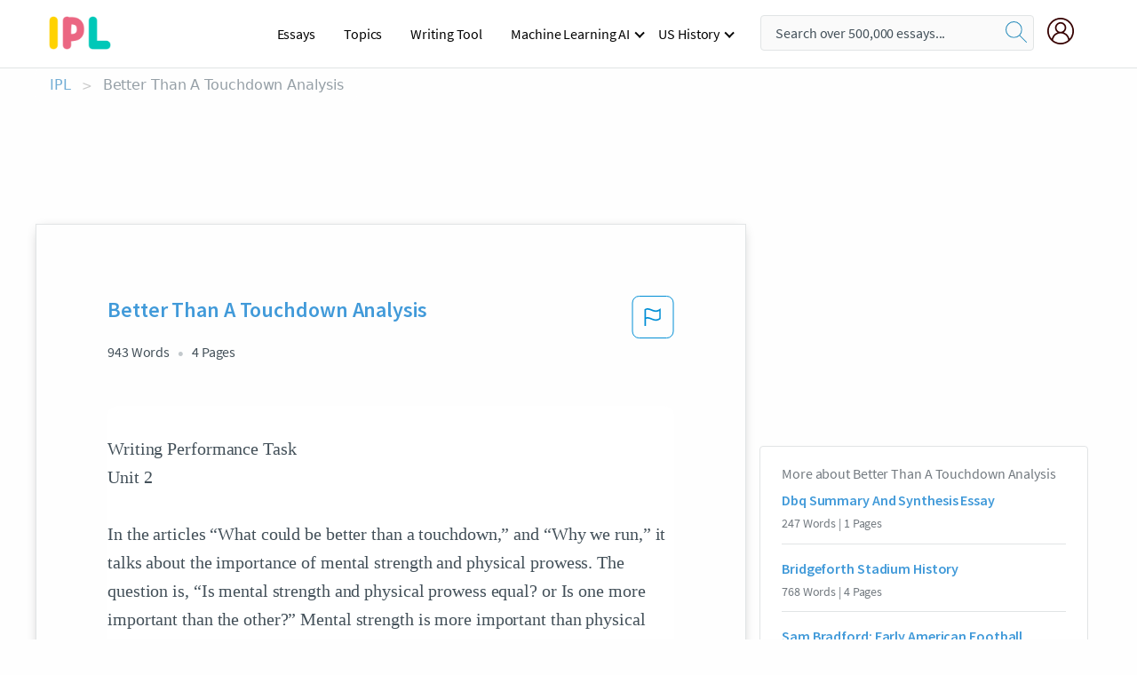

--- FILE ---
content_type: text/html; charset=UTF-8
request_url: https://www.ipl.org/essay/Better-Than-A-Touchdown-Analysis-PKJJYGME2DTT
body_size: 2398
content:
<!DOCTYPE html>
<html lang="en">
<head>
    <meta charset="utf-8">
    <meta name="viewport" content="width=device-width, initial-scale=1">
    <title></title>
    <style>
        body {
            font-family: "Arial";
        }
    </style>
    <script type="text/javascript">
    window.awsWafCookieDomainList = ['monografias.com','cram.com','studymode.com','buenastareas.com','trabalhosfeitos.com','etudier.com','studentbrands.com','ipl.org','123helpme.com','termpaperwarehouse.com'];
    window.gokuProps = {
"key":"AQIDAHjcYu/GjX+QlghicBgQ/7bFaQZ+m5FKCMDnO+vTbNg96AEO9gbUdnuqRleedIFveoKBAAAAfjB8BgkqhkiG9w0BBwagbzBtAgEAMGgGCSqGSIb3DQEHATAeBglghkgBZQMEAS4wEQQMXCicb+XDQ2DOsA5iAgEQgDtOOjvqzKqZUOOF66YElXu3pyocg5gVC0/BC8tD+g1jRYn/JwfrKMBS9Rb8m+RPFq76YP0B8+1diFDu+g==",
          "iv":"A6x+SADCvwAAHQzc",
          "context":"dGEmjvxw0iYh3WEyTutpoprvs3daD0JiU8zPV+u4qtpEBwKk1UNq8irqy389hIQnl2UWrBeWyMVE8PT9nK97rWRVIxpl3o0cJlnzD0FchRy9/nD5n3zEYB7QYMSxL/u5egI8ejM1wPQcaqNLTe8Pd7/mbJ5BrMC/Un2MRr98aLNavqIaBfVDh+ZVeM1JJqrtF1yFFaEDApUk8Ii0eUVm/J3iav4M4cuyKG1XtSVtNKSGgUsWiNO+Lv5rs3y5CKKss+PMnnv6i7cRDLjAeOAJ9OB7DvY+G2oSN2RA02FQNpCKV3fBm7rE1mvnOSoZJCysGZ8Khr1oSA+am/be7/79HGmmIBRMNqtaEaIy9FdDJAiq2POeHEHULEd4KtSdh1gYR7r1tRDE2i+XCFxUscwtd2LeQCtix95z44kdv9kpxokthSlJZxMNnjolX8sgkbRbtDtdkWa+JyHcfcwNQgJrv/ceo1rRCANXAxZrSN/l72NfBYD6cKPHz/wDcPNPsDpcETmmHWh8EShlvNOav5x3472uAo4KFQtkvRbKWQyqXeaT/FSJ6zcc94D2TMF1u0/KFQ1Fg46+qij7g70ZLyLoGPW5W6cOK1ZXYj4qjy2qANxn+n0gaNishNri6GrjeO83krTfCv1wGxqUZUSchPBmqcqj3Fe6Q0p2eqtBkv+iqx+w5NkC+IphNiUUpX+Kp1HrlMQhjBpu6Yt9/VeOvZEZNogN7+Snjze0uok3D8dt66lU+/1Px2qV/52X+o9jO61DwztF7jQHAgS7c2x81EyZ/79J2g=="
};
    </script>
    <script src="https://ab840a5abf4d.9b6e7044.us-east-2.token.awswaf.com/ab840a5abf4d/b0f70ab89207/49b6e89255bb/challenge.js"></script>
</head>
<body>
    <div id="challenge-container"></div>
    <script type="text/javascript">
        AwsWafIntegration.saveReferrer();
        AwsWafIntegration.checkForceRefresh().then((forceRefresh) => {
            if (forceRefresh) {
                AwsWafIntegration.forceRefreshToken().then(() => {
                    window.location.reload(true);
                });
            } else {
                AwsWafIntegration.getToken().then(() => {
                    window.location.reload(true);
                });
            }
        });
    </script>
    <noscript>
        <h1>JavaScript is disabled</h1>
        In order to continue, we need to verify that you're not a robot.
        This requires JavaScript. Enable JavaScript and then reload the page.
    </noscript>
</body>
</html>

--- FILE ---
content_type: text/html; charset=utf-8
request_url: https://www.ipl.org/essay/Better-Than-A-Touchdown-Analysis-PKJJYGME2DTT
body_size: 24356
content:
<!DOCTYPE html><html lang="en"><head><meta charSet="utf-8"/><meta name="viewport" content="width=device-width, initial-scale=1"/><link rel="preload" as="image" href="//assets.ipl.org/1.17/images/logos/ipl/logo-ipl.png"/><link rel="preload" as="image" href="//assets.ipl.org/1.17/images/icons/ipl/magnifying-glass.svg"/><link rel="preload" as="image" href="//assets.ipl.org/1.17/images/icons/user.png"/><link rel="preload" as="image" href="//assets.ipl.org/1.17/images/exitIntentModal/bulb.png"/><link rel="preload" as="image" href="//assets.ipl.org/1.17/images/exitIntentModal/close.png"/><link rel="preload" as="image" href="//assets.ipl.org/1.17/images/exitIntentModal/shield.png"/><link rel="preload" as="image" href="//assets.ipl.org/1.17/images/others/search.png"/><link rel="preload" as="image" href="//assets.ipl.org/1.17/images/exitIntentModal/search.png"/><link rel="stylesheet" href="/_next/static/css/275ed64cc4367444.css" data-precedence="next"/><link rel="stylesheet" href="/_next/static/css/d1010e730fb921b1.css" data-precedence="next"/><link rel="stylesheet" href="/_next/static/css/8584ffabdd5f8c16.css" data-precedence="next"/><link rel="stylesheet" href="/_next/static/css/9c19318485a4db35.css" data-precedence="next"/><link rel="stylesheet" href="/_next/static/css/bd5e8bc2e7c36d97.css" data-precedence="next"/><link rel="stylesheet" href="/_next/static/css/e4dccb509d93907a.css" data-precedence="next"/><link rel="preload" as="script" fetchPriority="low" href="/_next/static/chunks/webpack-417f1a94d57302c0.js"/><script src="/_next/static/chunks/fd9d1056-4b62698693dbfabc.js" async=""></script><script src="/_next/static/chunks/8762-8ad353e02bc2af3c.js" async=""></script><script src="/_next/static/chunks/main-app-f4796c898d921638.js" async=""></script><script src="/_next/static/chunks/3ff803c2-f0f7edafd4775fbe.js" async=""></script><script src="/_next/static/chunks/app/(essay)/essay/%5Bslug%5D/error-53b2f000131f2229.js" async=""></script><script src="/_next/static/chunks/app/(essay)/essay/%5Bslug%5D/not-found-d879a0942c99821b.js" async=""></script><script src="/_next/static/chunks/app/(essay)/error-69dfc0ff013e5bf5.js" async=""></script><script src="/_next/static/chunks/app/(essay)/essay/%5Bslug%5D/page-fe7c03fe3daa5a0f.js" async=""></script><script src="/_next/static/chunks/app/error-244b34cbf9e834f0.js" async=""></script><script src="/_next/static/chunks/4977-dce6ba04846f9cff.js" async=""></script><script src="/_next/static/chunks/app/layout-2040570caa53cf2f.js" async=""></script><script src="/_next/static/chunks/app/global-error-27218bf9570c0318.js" async=""></script><link rel="preload" href="https://cdn.cookielaw.org/consent/b0cd8d85-662e-4e9b-8eaf-21bfeb56b3d5/OtAutoBlock.js" as="script"/><link rel="preload" href="https://www.ipl.org/s/react-users-frontend/js/ruf-version.js" as="script"/><link rel="preload" href="/s2/js/funnel-client.js" as="script"/><link rel="preload" href="/s2/js/exitintent/exitintent.min.js" as="script"/><title>Better Than A Touchdown Analysis - 943 Words | Internet Public Library</title><meta name="description" content="Writing Performance Task Unit 2 In the articles “What could be better than a touchdown,” and “Why we run,” it talks about the importance of mental strength..."/><link rel="canonical" href="https://www.ipl.org/essay/Better-Than-A-Touchdown-Analysis-PKJJYGME2DTT"/><meta name="next-size-adjust"/><script src="/_next/static/chunks/polyfills-42372ed130431b0a.js" noModule=""></script></head><body class="__className_e8ce0c"><script>(self.__next_s=self.__next_s||[]).push(["https://cdn.cookielaw.org/consent/b0cd8d85-662e-4e9b-8eaf-21bfeb56b3d5/OtAutoBlock.js",{}])</script><noscript><iframe src="//www.googletagmanager.com/ns.html?id=GTM-T86F369" height="0" width="0" style="display:none;visibility:hidden"></iframe></noscript><div class="flex flex-col justify-around min-h-[100vh]"><header class="header-splat"><div class="row header-row"><div class="columns large-1 medium-1 small-4 header-splat__columns mobile-flex"><label for="drop" class="nav-toggle"><span></span></label><a href="/" aria-label="ipl-logo-bg" class="show-for-large display-inline-block vert-align-middle full-height"><div class="header-splat__logo-container" style="background-image:url(//assets.ipl.org/1.17/images/logos/ipl/logo-ipl.png)"></div></a><div class="hide-for-large-up display-inline-block vert-align-middle full-height"><a href="/" class="cursorPointer" aria-label="ipl-logo"><img class="vert-center no-material-style" src="//assets.ipl.org/1.17/images/logos/ipl/logo-ipl.png" width="70" height="35" alt="ipl-logo"/></a></div></div><div class="columns large-6 medium-5 small-4 full-height header-navbar" style="visibility:hidden;width:180%!important"><div class="nav-container"><nav><input type="checkbox" id="drop"/><ul class="menu"><li><a href="/writing">Essays</a></li><li><a href="/topics">Topics</a></li><li><a href="/editor">Writing Tool</a></li><li><a href="/div/machine-learning-ai/">Machine Learning AI</a><input type="checkbox" id="drop-2"/><ul><li class="bordered"><a href="/div/chatgpt/">ChatGPT</a></li></ul></li><li><a href="#">US History</a><input type="checkbox" id="drop-2"/><ul><li class="bordered"><a href="/div/potus/">Presidents of the United States</a><input type="checkbox" id="drop-3"/><ul><li><a href="/div/potus/jrbiden.html ">Joseph Robinette Biden</a></li><li><a href="/div/potus/djtrump.html ">Donald Trump</a></li><li><a href="/div/potus/bhobama.html ">Barack Obama</a></li></ul></li><li class="bordered"><a href="/div/stateknow">US States</a><input type="checkbox" id="drop-4"/><ul><li><a href="/div/stateknow/popchart.html ">States Ranked by Size &amp; Population</a></li><li><a href="/div/stateknow/dates.html">States Ranked by Date</a></li></ul></li></ul></li></ul></nav></div></div><div class="columns large-12 medium-12 small-4 header-splat__search-box-container"><div class="d-flex"><div class="search-box header-splat__search-box header-splat__search-box--low search-box z-index-2" id="header__search-box"><form class="toggle-trigger" action="https://www.ipl.org/search" method="GET"><input type="text" class="search-box__input search-box__input--splat-header search-box__input--gray-bg " placeholder="Search over 500,000 essays..." name="query"/><button class="search-box__button search-box__button--splat-header" type="submit" aria-label="search"><div class="search-box__svg-cont"><img class="search-box__svg search-box__svg-middle no-material-style" src="//assets.ipl.org/1.17/images/icons/ipl/magnifying-glass.svg" alt="search" width="24px" height="24px"/></div></button></form></div><div class="header-splat__columns align-right user-account"><div class="header-splat__search-toggle-container" style="right:5rem"><i class="weight-500 icon icon-ui-24-search header-splat__icon-ui-24-search-toggle" id="header-splat__icon-ui-24-search-toggle"></i></div><a href="/dashboard" rel="nofollow" aria-label="My Account"><div class="burger full-height vert-align-middle display-inline-block cursorPointer position-relative"><div class="vert-center"><img class="no-material-style" width="30" height="30" src="//assets.ipl.org/1.17/images/icons/user.png" alt="user-icon"/></div></div></a></div></div></div></div></header><div class="ipl-main-container"><script data-ot-ignore="true" type="application/ld+json">
      {
        "@context": "https://schema.org",
        "@type": "Article",
        "headline": "Better Than A Touchdown Analysis",
        "image": "//assets.ipl.org/1.17/images/logos/ipl/logo-ipl.png",
        "datePublished": "2021-05-12T10:36:23.000Z",
        "dateModified": "2021-05-31T09:09:27.000Z",
        "author": {
          "@type": "Organization",
          "name": "ipl.org"
        },
        "description": "Writing Performance Task Unit 2 In the articles “What could be better than a touchdown,” and “Why we run,” it talks about the importance of mental strength...",
        "isAccessibleForFree": "False",
        "hasPart":
          {
          "@type": "WebPage",
          "isAccessibleForFree": "False",
          "cssSelector" : ".paywall"
          }
      }
    </script><script>(self.__next_s=self.__next_s||[]).push([0,{"data-ot-ignore":true,"children":"window.dataLayer = window.dataLayer || [];\n        dataLayer.push({ \"environment\": \"production\" });\ndataLayer.push({ \"ga_enable_tracking\": \"true\" });\ndataLayer.push({ \"version\": \"1.0.27\" });\ndataLayer.push({ \"source_site_id\": 32 });\n","id":"envScript"}])</script><div class="row"><nav aria-label="breadcrumb" class="w-max"><ol aria-label="Breadcrumbs:" role="navigation" class="flex flex-wrap items-center w-full bg-opacity-60 py-2 px-4 rounded-md breadcrumbs justify-start bg-white"><li class="flex items-center text-blue-gray-900 antialiased font-sans text-sm font-normal leading-normal cursor-pointer transition-colors duration-300 hover:text-light-blue-500"><a href="/" class="opacity-60">IPL</a><span class="text-blue-gray-500 text-sm antialiased font-sans font-normal leading-normal mx-2 pointer-events-none select-none">&gt;</span></li><li class="flex items-center text-blue-gray-900 antialiased font-sans text-sm font-normal leading-normal cursor-pointer transition-colors duration-300 hover:text-light-blue-500"><span class="ash-gray capitalize">Better Than A Touchdown Analysis</span></li></ol></nav></div><div id="essay_ad_top"></div><div id="exit-intent-modal" class="display-none"><div class="modal_container"><div class="main_exit-intent-modal"><div class="modal-union"><div class="polygon-icon"><img class="polygon" src="data:image/svg+xml,%3csvg%20width=&#x27;13&#x27;%20height=&#x27;22&#x27;%20viewBox=&#x27;0%200%2013%2022&#x27;%20fill=&#x27;none&#x27;%20xmlns=&#x27;http://www.w3.org/2000/svg&#x27;%3e%3cpath%20d=&#x27;M12.1404%2010.8799L0.140427%200.487579L0.140427%2021.2722L12.1404%2010.8799Z&#x27;%20fill=&#x27;%230280BE&#x27;/%3e%3c/svg%3e" alt="right-arrow"/></div><div class="main-frame-content"><div class="bulb"><img class="bulb-icon" src="//assets.ipl.org/1.17/images/exitIntentModal/bulb.png" alt="bulb-icon"/></div><div class="content"><h5 class="hading-tag">Wait a second!</h5><p class="description">More handpicked essays just for you.</p></div></div></div><div class="essay-modal-container"><div class="close-modal"><img class="close-icon" src="//assets.ipl.org/1.17/images/exitIntentModal/close.png" alt="close-icon"/></div><div class="essay-container"><div class="essay-content"><div class="vertical_line"></div><div class="box_content"><div class="essay-heading"><p class="title">Importance of mental toughness in sport</p></div><div class="essay-link"><a href="/essay/Mental-Toughness-In-Sports-PJGFCXVVU" class="button mobile_button">Read ESSAY 1</a></div></div></div><div class="essay-content"><div class="vertical_line"></div><div class="box_content"><div class="essay-heading"><p class="title">Sports psychology short questien</p></div><div class="essay-link"><a href="/essay/Sport-Psychology-In-Sport-P3EBPA3RJ4D6" class="button mobile_button">Read ESSAY 2</a></div></div></div><div class="essay-content"><div class="vertical_line"></div><div class="box_content"><div class="essay-heading"><p class="title">Flashcard in sport psychology</p></div><div class="essay-link"><a href="/essay/Sport-Psychology-In-Sports-F37TXK6C4D6" class="button mobile_button">Read ESSAY 3</a></div></div></div></div><div class="essay display-none" modal-attribute="modal-2 modal-3"><div class="essay_content"><div class="shield"><img class="shield-icon" src="//assets.ipl.org/1.17/images/exitIntentModal/shield.png" alt="shield-img"/></div><p class="essay-descriptions"><strong>Don’t take our word for it </strong>- see why 10 million students trust us with their essay needs.</p></div><div class="trial-button display-none" modal-attribute="modal-2"><a href="https://www.ipl.org/plans" class="trial_button">Start your <span>$7 for 7 days</span> trial now!</a></div><form id="search" modal-attribute="modal-3" class="display-none" action="/search"><div class="input-search-box"><img class="input-search-icon" src="//assets.ipl.org/1.17/images/others/search.png" alt="search-img"/><input type="text" id="search-input" placeholder="Search for essays, topics or keywords…" name="query"/></div><button id="search-button"><img class="search-icon" src="//assets.ipl.org/1.17/images/exitIntentModal/search.png" alt="search-img"/><span>FIND MY ESSAY</span></button></form></div></div></div></div></div><div class="row essay-preview-block "><div class="columns large-8 paper-container paper-container--with-sidebar position-relative border-box-shadow margin-4 paper-container--with-sidebar"><div class="position-relative margin-4 text-xl"><div class="popup-funnel-modal" id="DivFunnelModal"></div><div id="essay-body-heading-details"><div class="flex justify-between"><h1 style="color:#419ad9" class="weight-700 heading-m heading-font">Better Than A Touchdown Analysis</h1><button class="bg-transparent border-0 content-flag-color p-0 m-0 h-[49px] w-[48px] shadow-none outline-0 font-normal hover:shadow-none hover:outline-0 focus:shadow-none focus:outline-0"><svg width="48" height="49" viewBox="0 0 48 49" fill="none" xmlns="http://www.w3.org/2000/svg"><rect x="1" y="0.5" width="46" height="47.0413" rx="7.5" stroke="currentcolor"></rect><path d="M16.1668 34.0413H14.5V15.2062L14.9167 14.9561C17.667 13.206 20.2506 14.2061 22.7508 15.2062C25.5844 16.3729 28.168 17.373 31.5017 14.9561L32.8351 14.0394V26.1239L32.5018 26.3739C28.418 29.3742 25.0844 28.0408 22.0841 26.7906C19.9172 25.9572 18.0837 25.2071 16.1668 26.1239V34.0413ZM18.0837 24.0404C19.6672 24.0404 21.2507 24.6238 22.7508 25.2905C25.4177 26.3739 28.0013 27.374 31.1683 25.2905V17.2064C27.668 19.0399 24.751 17.8731 22.0841 16.7897C19.9172 15.9562 18.0837 15.2062 16.1668 16.1229V24.2904C16.8336 24.1237 17.417 24.0404 18.0837 24.0404Z" fill="currentcolor"></path></svg></button></div><div class="essay-details mb-12 text-base"><span class="text-m">943<!-- --> Words</span><span class="text-m">4<!-- --> Pages</span></div></div><div style="color:#435059" class="relative flex flex-col bg-clip-border rounded-xl bg-white text-gray-700 paper-holder p-0 shadow-none"> <article class="text-l document__body padding-top-2 white-space--break-spaces break-word source-serif "><span className="document__preview text-l source-serif" key=0><p>Writing Performance Task
Unit 2

In the articles “What could be better than a touchdown,” and “Why we run,” it talks about the importance of mental strength and physical prowess. The question is, “Is mental strength and physical prowess equal? or Is one more important than the other?” Mental strength is more important than physical prowess. Mental strength is more important than physical prowess because a person needs to be able to strategize or fight for something rather than to actually be fit and physically able to do something. 

To begin with, the article, “What Could Be Better than A Touchdown,” shows how mental power is more important than physical agility Sanneh shows why we need mental strength and why it is important. He describes<a data-fulldoc=/document/PKJJYGME2DTT class="document__middle white-space--normal source-serif text-l" rel="nofollow" style="cursor:pointer;white-space: normal;">
      <i>&hellip;show more content&hellip;</i>
   </a></p></span><span className="document__preview text-l source-serif" key=1><p>Instead of thinking of strategies to use they were paying attention on the touchdown. To illustrate my point, The author shows how one of the players, Dwight Lowery, got a touchdown for his team.  “. . . Dwight Lowery, has been watching the play unfold. He breaks towards the ball, intercepts it, and dashes twenty-six yards into the end zone. Touchdown!” (Sanneh 57). Dwight Lowery was mentally prepared to get the ball. Instead of just doing what the coach said he stood watching thinking of what he was going to do. In fact, Sanneh explains how in football it isn’t always correct to score a touchdown.  “There are a few situations in football where scoring an easy touchdown is the wrong thing to do. Might this have been one of them?” (Sanneh 57). If the Vikings had been thinking about what to do and knew strategies, this would not have happened, but they were so busy thinking about making the actual touchdown than thinking if it was the right thing to do or not. They were physically able to do this, but not mentally prepared. 

	The excerpt, “Why We Run,” shows how mental strength and physical prowess ably in human and animal life, doesn’t a person or animal need to be able to know what they are going to do and<a data-fulldoc=/document/PKJJYGME2DTT class="document__middle white-space--normal source-serif text-l" rel="nofollow" style="cursor:pointer;white-space: normal;">
      <i>&hellip;show more content&hellip;</i>
   </a></p></span><span className="document__preview text-l source-serif" key=2><p class='text-ellipsis-after'>Are both equally important or is one more important than the other? After reading this article you learned that mental strength is more important than physical prowess. The reason why mental strength is more important than physical prowess is because it is more important to think or know what is going to happen than be able to do what is going to</p></span></article></div><div class="paper__gradient paper__gradient--bottom"></div><div class="center paper__cta"><a id="ShowMoreButton" class="button text-m" data-fulldoc="/document/PKJJYGME2DTT">Show More</a></div></div><div id="essay_ad_related"></div><div><div class="paper--related-separator"><span class="paper--related-separator-word">Related</span></div><section><div class="paper paper--related"><div id="essay-body-heading-details"><div class=""><a href="/essay/Dbq-Summary-And-Synthesis-Essay-PKQMJUHENDVT"><h2 style="color:#419ad9" class="weight-700 heading-m heading-font">Dbq Summary And Synthesis Essay</h2></a></div><div class="paper--related__details"><span class="text-m">247<!-- --> Words</span> | <span class="text-m">1<!-- --> Pages</span></div></div><p class="m-0 text-l source-serif break-word text-ellipsis-after" style="color:#435059">On Friday night, the annual Ely TIgers vs. DIllard Panthers football game was played. On the last play of the 4th quarter, Donnell Wilson made a touchdown pass that won the game. Although some say that the catch was not that great, I think it was due to the fact that he passed his defensive back, leaped to make the catch,and scored the winning touchdown. 
	Part of what made this a great catch was Donnell leaping into the air to catch it. “Wilson made a leaping catch and landed safely in the end-zone capping an improbable come from behind win for the Tigers.”</p><div class="paper__gradient paper__gradient--bottom"></div><div class="center paper__cta"><a class="button text-m" href="/essay/Dbq-Summary-And-Synthesis-Essay-PKQMJUHENDVT">Read More</a></div></div><div class="paper paper--related"><div id="essay-body-heading-details"><div class=""><a href="/essay/Bridgeforth-Stadium-History-A7674B8C317313B4"><h2 style="color:#419ad9" class="weight-700 heading-m heading-font">Bridgeforth Stadium History</h2></a></div><div class="paper--related__details"><span class="text-m">768<!-- --> Words</span> | <span class="text-m">4<!-- --> Pages</span></div></div><p class="m-0 text-l source-serif break-word text-ellipsis-after" style="color:#435059">“The quarterback hands the ball off to the running back, the running back runs up the field, faking right, dodging left, running right through the other team’s defense. He’s going, going…GONE! TOUCHDOWN!!” Agh, good ole football, America’s favorite pastime. Especially, at James Madison University where their Dukes are 7-1!</p><div class="paper__gradient paper__gradient--bottom"></div><div class="center paper__cta"><a class="button text-m" href="/essay/Bridgeforth-Stadium-History-A7674B8C317313B4">Read More</a></div></div><div class="paper paper--related"><div id="essay-body-heading-details"><div class=""><a href="/essay/Sam-Bradford-Early-American-Football-PK7Z37428VT"><h2 style="color:#419ad9" class="weight-700 heading-m heading-font">Sam Bradford: Early American Football</h2></a></div><div class="paper--related__details"><span class="text-m">264<!-- --> Words</span> | <span class="text-m">2<!-- --> Pages</span></div></div><p class="m-0 text-l source-serif break-word text-ellipsis-after" style="color:#435059">Philadelphia Eagles quarterback Sam Bradford was quoted in a recent report by Bleeding Green Nation’s Brandon Lee Gowton saying “I’m just excited to get back out there. I think there are some butterflies in there getting back out on the field knowing that I’m going to take a few hits, take them, get up, and get going again." 
Bradford’s eagerness to absorb blows was challenged early in the Eagles’ 40-17 preseason victory over the Baltimore Ravens at Lincoln Financial Field.  During Philadelphia’s first drive, the Ravens struck the Oklahoma alum twice as nose tackle Brandon Williams exploded into Bradford’s chest, and outside linebacker Terrell Suggs took a perceived dirty shot at the oft-injured quarterback’s knee on a read option.</p><div class="paper__gradient paper__gradient--bottom"></div><div class="center paper__cta"><a class="button text-m" href="/essay/Sam-Bradford-Early-American-Football-PK7Z37428VT">Read More</a></div></div><div class="paper paper--related"><div id="essay-body-heading-details"><div class=""><a href="/essay/Roger-Goodell-Research-Paper-FKFKGGM4NDVV"><h2 style="color:#419ad9" class="weight-700 heading-m heading-font">Roger Goodell Research Paper</h2></a></div><div class="paper--related__details"><span class="text-m">390<!-- --> Words</span> | <span class="text-m">2<!-- --> Pages</span></div></div><p class="m-0 text-l source-serif break-word text-ellipsis-after" style="color:#435059">Introduction Practice 
Cade

      Cam Newton scored his first touchdown of the season. He headed to the back of the end zone for his signature celebration (Dabbing). The officials throw a penalty for unsportsmanlike conduct. Roger Goodell has changed so many things and most NFL players don’t agree with them. Roger Goodell needs to quit banning celebrations and changing the NFL.</p><div class="paper__gradient paper__gradient--bottom"></div><div class="center paper__cta"><a class="button text-m" href="/essay/Roger-Goodell-Research-Paper-FKFKGGM4NDVV">Read More</a></div></div><div class="paper paper--related"><div id="essay-body-heading-details"><div class=""><a href="/essay/Remember-The-Titans-Coaching-Style-Analysis-FJW8SRTYV"><h2 style="color:#419ad9" class="weight-700 heading-m heading-font">Remember The Titans Coaching Style Analysis</h2></a></div><div class="paper--related__details"><span class="text-m">708<!-- --> Words</span> | <span class="text-m">3<!-- --> Pages</span></div></div><p class="m-0 text-l source-serif break-word text-ellipsis-after" style="color:#435059">He reminded them that he had a dictatorship manner of coaching. He often used metaphors such as “Any two year old child can throw a fit, but football is about controlling that anger” Coach Boone drilled perfection to his team members. They were paired up and forced to discuss family and social issues about each other to promote the knowledge of cultural differences, and most of all, to develop friendships. Coach Boone gave minimal water breaks to enhance discipline. He went to the extreme of awakening the team  as early as 3:00am for a morning run through a dark, damp forest.</p><div class="paper__gradient paper__gradient--bottom"></div><div class="center paper__cta"><a class="button text-m" href="/essay/Remember-The-Titans-Coaching-Style-Analysis-FJW8SRTYV">Read More</a></div></div><div class="paper paper--related"><div id="essay-body-heading-details"><div class=""><a href="/essay/Ain-T-That-A-Shame-Pat-Boone-FJA5XTUYV"><h2 style="color:#419ad9" class="weight-700 heading-m heading-font">Ain T That A Shame Pat Boone Analysis</h2></a></div><div class="paper--related__details"><span class="text-m">1534<!-- --> Words</span> | <span class="text-m">7<!-- --> Pages</span></div></div><p class="m-0 text-l source-serif break-word text-ellipsis-after" style="color:#435059">While Pat Boone’s cover of “Ain’t That a Shame” (1955), originally performed by Fats Domino, has many similarities to the original, there are a few differences that alter the song and arguably its meaning. Although the two versions have nearly the same rhythm, harmony, and form;  the groove, vocal delivery, and a subtle lyric change make the two versions of the song quite distinct. Because of these differences, the Fats Domino version of the song has a much more easygoing and optimistic vibe than the Pat Boone cover, which seemingly puts more emphasis on the heartbreak described in the lyrics. Additionally, the alterations Pat Boone made to the original song allows him to appeal more to a white, conservative audience. Despite Pat Boone putting</p><div class="paper__gradient paper__gradient--bottom"></div><div class="center paper__cta"><a class="button text-m" href="/essay/Ain-T-That-A-Shame-Pat-Boone-FJA5XTUYV">Read More</a></div></div><div class="paper paper--related"><div id="essay-body-heading-details"><div class=""><a href="/essay/What-Could-Be-Better-Than-A-Touchdown-PKLSVKPMUXFV"><h2 style="color:#419ad9" class="weight-700 heading-m heading-font">What Could Be Better Than A Touchdown Essay</h2></a></div><div class="paper--related__details"><span class="text-m">805<!-- --> Words</span> | <span class="text-m">4<!-- --> Pages</span></div></div><p class="m-0 text-l source-serif break-word text-ellipsis-after" style="color:#435059">In the story What Could Be Better Than A Touchdown author Kelefa Sanneh tells the real life story of New York Jets safety Dwight Lowery. I know most people think football is all about strength and hitting people well Dwight 's story shows a different side of football. The Jets were up by two and the Minnesota Vikings had the ball. Dwight watched a pass play unfold and as soon as Brett Favre threw</p><div class="paper__gradient paper__gradient--bottom"></div><div class="center paper__cta"><a class="button text-m" href="/essay/What-Could-Be-Better-Than-A-Touchdown-PKLSVKPMUXFV">Read More</a></div></div><div class="paper paper--related"><div id="essay-body-heading-details"><div class=""><a href="/essay/Strength-Finder-Reflection-PCH5HNCVYV"><h2 style="color:#419ad9" class="weight-700 heading-m heading-font">Strength Finder Reflection</h2></a></div><div class="paper--related__details"><span class="text-m">635<!-- --> Words</span> | <span class="text-m">3<!-- --> Pages</span></div></div><p class="m-0 text-l source-serif break-word text-ellipsis-after" style="color:#435059">Looking at each individual strength, I am reminded of different aspects of my life where that strength is used. My first two of Futuristic and Context are very interrelated in my mind, and without question are two of my biggest strengths. It seems as though most of my time is spent either reflecting on past events or thinking about what is to come in the future. I examine what I and others have done in the past to see what worked and what failed. I then take that into account whenever I make future decisions.</p><div class="paper__gradient paper__gradient--bottom"></div><div class="center paper__cta"><a class="button text-m" href="/essay/Strength-Finder-Reflection-PCH5HNCVYV">Read More</a></div></div><div class="paper paper--related"><div id="essay-body-heading-details"><div class=""><a href="/essay/Examples-Of-Perseverance-In-I-Am-Malala-B1F6DB7B3D979764"><h2 style="color:#419ad9" class="weight-700 heading-m heading-font">Examples Of Perseverance In I Am Malala</h2></a></div><div class="paper--related__details"><span class="text-m">347<!-- --> Words</span> | <span class="text-m">2<!-- --> Pages</span></div></div><p class="m-0 text-l source-serif break-word text-ellipsis-after" style="color:#435059">Both mental and physical strength comes from perseverance. Altering a Mindset, accepting the truth, overcoming hardships and discovering self-worth show mental strength. Physical transformation, self-defence, and body awareness or self-control show physical strength. The theme of perseverance leading to mental and physical strength closely align to the book I am Malala, by Malala Yousafzai. This is a real life story about a young girl named Malala Yousafzai who, in the years when the Taliban took over in the swat valley in Pakistan, refused to silenced and fought for what she believed in, the right to an education.</p><div class="paper__gradient paper__gradient--bottom"></div><div class="center paper__cta"><a class="button text-m" href="/essay/Examples-Of-Perseverance-In-I-Am-Malala-B1F6DB7B3D979764">Read More</a></div></div><div class="paper paper--related"><div id="essay-body-heading-details"><div class=""><a href="/essay/Essay-On-Strength-Finder-Assessment-PJYK8FGAQG"><h2 style="color:#419ad9" class="weight-700 heading-m heading-font">Reflection On The Clifton Strength Finder</h2></a></div><div class="paper--related__details"><span class="text-m">1070<!-- --> Words</span> | <span class="text-m">5<!-- --> Pages</span></div></div><p class="m-0 text-l source-serif break-word text-ellipsis-after" style="color:#435059">Nevertheless, it is the way that friction is approached that makes a difference. By applying my positive attitude and sense of finding a common ground among coworkers, it will enable me to apply this strength to my daily life. Lastly, the strength of achiever was a lesser theme for me compared to my other top strengths. I sometimes take on too many tasks and want to accomplish many things in order to make me feel good about myself. I am extremely committed to everything I do and influence others to succeed in what they do.</p><div class="paper__gradient paper__gradient--bottom"></div><div class="center paper__cta"><a class="button text-m" href="/essay/Essay-On-Strength-Finder-Assessment-PJYK8FGAQG">Read More</a></div></div><div class="paper paper--related"><div id="essay-body-heading-details"><div class=""><a href="/essay/Better-Than-Human-Analysis-F3FYPFQBU5FV"><h2 style="color:#419ad9" class="weight-700 heading-m heading-font">Better Than Human Analysis</h2></a></div><div class="paper--related__details"><span class="text-m">982<!-- --> Words</span> | <span class="text-m">4<!-- --> Pages</span></div></div><p class="m-0 text-l source-serif break-word text-ellipsis-after" style="color:#435059">Owe to the development of technology, the quality of our lives has increased in a great extent. Our daily lives are now more and more convenient and pleasant since most of the tasks can be done more efficiently with the help of technologies like smartphones and the Internet; furthermore, some difficult tasks can even be done completely by robots. However, various social issues appear inevitably along the advancement of the civilization. People started to wonder whether they rely on technology way too excessively as an outcome when they realized one may feel lost and disconnected without technologies like the Internet and cellphones. It has become an universal debate: Is the technology transforming our civilization into Utopia?</p><div class="paper__gradient paper__gradient--bottom"></div><div class="center paper__cta"><a class="button text-m" href="/essay/Better-Than-Human-Analysis-F3FYPFQBU5FV">Read More</a></div></div><div class="paper paper--related"><div id="essay-body-heading-details"><div class=""><a href="/essay/The-Eighty-Yard-Run-Analysis-FKZVP6QMGXFV"><h2 style="color:#419ad9" class="weight-700 heading-m heading-font">The Eighty Yard Run Analysis</h2></a></div><div class="paper--related__details"><span class="text-m">914<!-- --> Words</span> | <span class="text-m">4<!-- --> Pages</span></div></div><p class="m-0 text-l source-serif break-word text-ellipsis-after" style="color:#435059">The Eighty Yard Run by Irwin Shaw is about two main characters, Christian Darling who it a college running back who plays at Midwestern University and his girlfriend Louise Tucker, who also goes to the same college. This short story starts with a description of a run that was made during a practice but he is recreating it in his mind to make it seem like it was in a game. He is recreating the entire play 15 years later while sitting on the same practice field that it had originally happened. In this story Christian wants to go back to time where everything was a simple as just playing football, being with his girlfriend, and going to school. Irwin Shaw seems to portray that you should not but all your eggs into one basket like Christian does with football.</p><div class="paper__gradient paper__gradient--bottom"></div><div class="center paper__cta"><a class="button text-m" href="/essay/The-Eighty-Yard-Run-Analysis-FKZVP6QMGXFV">Read More</a></div></div><div class="paper paper--related"><div id="essay-body-heading-details"><div class=""><a href="/essay/Hercules-And-Theseus-Comparison-Essay-PCMVR7AVZV"><h2 style="color:#419ad9" class="weight-700 heading-m heading-font">Hercules And Theseus Comparison Essay</h2></a></div><div class="paper--related__details"><span class="text-m">333<!-- --> Words</span> | <span class="text-m">2<!-- --> Pages</span></div></div><p class="m-0 text-l source-serif break-word text-ellipsis-after" style="color:#435059">His strength isn’t what makes him great; but it is what he does with his strength plus his</p><div class="paper__gradient paper__gradient--bottom"></div><div class="center paper__cta"><a class="button text-m" href="/essay/Hercules-And-Theseus-Comparison-Essay-PCMVR7AVZV">Read More</a></div></div><div class="paper paper--related"><div id="essay-body-heading-details"><div class=""><a href="/essay/College-Essay-About-Strength-143A0232540C01FC"><h2 style="color:#419ad9" class="weight-700 heading-m heading-font">College Essay About Strength</h2></a></div><div class="paper--related__details"><span class="text-m">1615<!-- --> Words</span> | <span class="text-m">7<!-- --> Pages</span></div></div><p class="m-0 text-l source-serif break-word text-ellipsis-after" style="color:#435059">Strengths are what you naturally do best and within them, you will likely find your greatest talents. If you align your life</p><div class="paper__gradient paper__gradient--bottom"></div><div class="center paper__cta"><a class="button text-m" href="/essay/College-Essay-About-Strength-143A0232540C01FC">Read More</a></div></div><div class="paper paper--related"><div id="essay-body-heading-details"><div class=""><a href="/essay/Personal-Narrative-Essay-The-First-Time-On-PCVULXXY2R"><h2 style="color:#419ad9" class="weight-700 heading-m heading-font">Personal Narrative Essay: The First Time On A Football Field</h2></a></div><div class="paper--related__details"><span class="text-m">709<!-- --> Words</span> | <span class="text-m">3<!-- --> Pages</span></div></div><p class="m-0 text-l source-serif break-word text-ellipsis-after" style="color:#435059">but the ball was slippery for the quarterback and he keep on stumbling with the ball and he kept on fumbling but we tried to still get the ball back and they still got it back. They threw the ball right over us and there wide receiver caught the ball Still and we tried to play defense and  we got beat every time.</p><div class="paper__gradient paper__gradient--bottom"></div><div class="center paper__cta"><a class="button text-m" href="/essay/Personal-Narrative-Essay-The-First-Time-On-PCVULXXY2R">Read More</a></div></div></section></div></div><div><div class="columns large-4 hide-for-medium-only hide-for-small-only height-auto"><div id="essay_ad_sidebar"></div><div class="card card--sidebar-nav no-border "><div class="card--sidebar-nav__section"><h2 class="heading-xs card--sidebar-nav__heading mid-gray weight-500 margin-2">More about <!-- -->Better Than A Touchdown Analysis</h2><ul class="card--sidebar-nav__list"><li id="sidebar-nav0" class="card--sidebar-nav__list-item card--sidebar-nav__list-item--separators"><a href="/essay/Dbq-Summary-And-Synthesis-Essay-PKQMJUHENDVT"><h3 class="card--sidebar-nav__linkg heading-xs brand-secondary weight-700">Dbq Summary And Synthesis Essay</h3></a><span class="text-s mid-gray margin-1 display-block">247<!-- --> Words | <!-- -->1<!-- --> Pages</span></li><li id="sidebar-nav1" class="card--sidebar-nav__list-item card--sidebar-nav__list-item--separators"><a href="/essay/Bridgeforth-Stadium-History-A7674B8C317313B4"><h3 class="card--sidebar-nav__linkg heading-xs brand-secondary weight-700">Bridgeforth Stadium History</h3></a><span class="text-s mid-gray margin-1 display-block">768<!-- --> Words | <!-- -->4<!-- --> Pages</span></li><li id="sidebar-nav2" class="card--sidebar-nav__list-item card--sidebar-nav__list-item--separators"><a href="/essay/Sam-Bradford-Early-American-Football-PK7Z37428VT"><h3 class="card--sidebar-nav__linkg heading-xs brand-secondary weight-700">Sam Bradford: Early American Football</h3></a><span class="text-s mid-gray margin-1 display-block">264<!-- --> Words | <!-- -->2<!-- --> Pages</span></li><li id="sidebar-nav3" class="card--sidebar-nav__list-item card--sidebar-nav__list-item--separators"><a href="/essay/Roger-Goodell-Research-Paper-FKFKGGM4NDVV"><h3 class="card--sidebar-nav__linkg heading-xs brand-secondary weight-700">Roger Goodell Research Paper</h3></a><span class="text-s mid-gray margin-1 display-block">390<!-- --> Words | <!-- -->2<!-- --> Pages</span></li><li id="sidebar-nav4" class="card--sidebar-nav__list-item card--sidebar-nav__list-item--separators"><a href="/essay/Remember-The-Titans-Coaching-Style-Analysis-FJW8SRTYV"><h3 class="card--sidebar-nav__linkg heading-xs brand-secondary weight-700">Remember The Titans Coaching Style Analysis</h3></a><span class="text-s mid-gray margin-1 display-block">708<!-- --> Words | <!-- -->3<!-- --> Pages</span></li><li id="sidebar-nav5" class="card--sidebar-nav__list-item card--sidebar-nav__list-item--separators"><a href="/essay/Ain-T-That-A-Shame-Pat-Boone-FJA5XTUYV"><h3 class="card--sidebar-nav__linkg heading-xs brand-secondary weight-700">Ain T That A Shame Pat Boone Analysis</h3></a><span class="text-s mid-gray margin-1 display-block">1534<!-- --> Words | <!-- -->7<!-- --> Pages</span></li><li id="sidebar-nav6" class="card--sidebar-nav__list-item card--sidebar-nav__list-item--separators"><a href="/essay/What-Could-Be-Better-Than-A-Touchdown-PKLSVKPMUXFV"><h3 class="card--sidebar-nav__linkg heading-xs brand-secondary weight-700">What Could Be Better Than A Touchdown Essay</h3></a><span class="text-s mid-gray margin-1 display-block">805<!-- --> Words | <!-- -->4<!-- --> Pages</span></li><li id="sidebar-nav7" class="card--sidebar-nav__list-item card--sidebar-nav__list-item--separators"><a href="/essay/Strength-Finder-Reflection-PCH5HNCVYV"><h3 class="card--sidebar-nav__linkg heading-xs brand-secondary weight-700">Strength Finder Reflection</h3></a><span class="text-s mid-gray margin-1 display-block">635<!-- --> Words | <!-- -->3<!-- --> Pages</span></li><li id="sidebar-nav8" class="card--sidebar-nav__list-item card--sidebar-nav__list-item--separators"><a href="/essay/Examples-Of-Perseverance-In-I-Am-Malala-B1F6DB7B3D979764"><h3 class="card--sidebar-nav__linkg heading-xs brand-secondary weight-700">Examples Of Perseverance In I Am Malala</h3></a><span class="text-s mid-gray margin-1 display-block">347<!-- --> Words | <!-- -->2<!-- --> Pages</span></li><li id="sidebar-nav9" class="card--sidebar-nav__list-item card--sidebar-nav__list-item--separators"><a href="/essay/Essay-On-Strength-Finder-Assessment-PJYK8FGAQG"><h3 class="card--sidebar-nav__linkg heading-xs brand-secondary weight-700">Reflection On The Clifton Strength Finder</h3></a><span class="text-s mid-gray margin-1 display-block">1070<!-- --> Words | <!-- -->5<!-- --> Pages</span></li><li id="sidebar-nav10" class="card--sidebar-nav__list-item card--sidebar-nav__list-item--separators"><a href="/essay/Better-Than-Human-Analysis-F3FYPFQBU5FV"><h3 class="card--sidebar-nav__linkg heading-xs brand-secondary weight-700">Better Than Human Analysis</h3></a><span class="text-s mid-gray margin-1 display-block">982<!-- --> Words | <!-- -->4<!-- --> Pages</span></li><li id="sidebar-nav11" class="card--sidebar-nav__list-item card--sidebar-nav__list-item--separators"><a href="/essay/The-Eighty-Yard-Run-Analysis-FKZVP6QMGXFV"><h3 class="card--sidebar-nav__linkg heading-xs brand-secondary weight-700">The Eighty Yard Run Analysis</h3></a><span class="text-s mid-gray margin-1 display-block">914<!-- --> Words | <!-- -->4<!-- --> Pages</span></li><li id="sidebar-nav12" class="card--sidebar-nav__list-item card--sidebar-nav__list-item--separators"><a href="/essay/Hercules-And-Theseus-Comparison-Essay-PCMVR7AVZV"><h3 class="card--sidebar-nav__linkg heading-xs brand-secondary weight-700">Hercules And Theseus Comparison Essay</h3></a><span class="text-s mid-gray margin-1 display-block">333<!-- --> Words | <!-- -->2<!-- --> Pages</span></li><li id="sidebar-nav13" class="card--sidebar-nav__list-item card--sidebar-nav__list-item--separators"><a href="/essay/College-Essay-About-Strength-143A0232540C01FC"><h3 class="card--sidebar-nav__linkg heading-xs brand-secondary weight-700">College Essay About Strength</h3></a><span class="text-s mid-gray margin-1 display-block">1615<!-- --> Words | <!-- -->7<!-- --> Pages</span></li><li id="sidebar-nav14" class="card--sidebar-nav__list-item card--sidebar-nav__list-item--separators"><a href="/essay/Personal-Narrative-Essay-The-First-Time-On-PCVULXXY2R"><h3 class="card--sidebar-nav__linkg heading-xs brand-secondary weight-700">Personal Narrative Essay: The First Time On A Football Field</h3></a><span class="text-s mid-gray margin-1 display-block">709<!-- --> Words | <!-- -->3<!-- --> Pages</span></li></ul></div></div><div id="essay_ad_sidebar_1"></div></div></div></div><div class="row columns"><section class="section no-padding padding-bottom-1 no-border--bottom "><div class="container"><div class="row padding-top-1 margin-1"><div class="small-12 columns"><h3 class="heading-m  black weight-500" id="show-related-topics-link">Related Topics</h3></div></div><div class="row" id="related-topics-container"><div class="columns large-10 columns-small-1 columns-medium-1 columns-large-2" id="popular-tags-visible"><ul><li class="tag-block__li--link margin-1"><a href="/topics/american-football" title="American football" class="brand-secondary brand-primary--hover">American football</a></li></ul></div></div></div></section></div><a href="https://www.ipl.org/content/access" rel="nofollow"></a><div class="button--extra_container show-for-small-only "><a href="/document/PKJJYGME2DTT" class="button--extra">Open Document</a></div></div><footer class="section--footer bg-[#1d2226] mt-auto text-white w-full bottom-0 py-8" style="font-family:&quot;Open Sans&quot;,sans-serif"><div class="max-w-[75rem] mx-auto"><div class="mx-auto flex flex-wrap text-lg"><div class="w-full md:w-1/4 p-4 "><div class="uppercase tracking-[0.125em] font-semibold mb-4 text-base">Company</div><ul><li class="text-base leading-[1.75em]"><a class="text-[#737a80]" href="/about-us/privacy">About Us</a></li><li class="text-base leading-[1.75em]"><a class="text-[#737a80]" href="/about-us/contact">Contact</a></li></ul></div><div class="w-full md:w-1/3 p-4"><div class="uppercase tracking-[0.125em] font-semibold mb-4 text-base">Legal</div><ul><li class="text-base text-[#737a80] leading-[1.75em] undefined"><a href="https://www.learneo.com/legal/copyright-policy" target="_blank" rel="nofollow" class="text-[#737a80] ">Copyright Policy</a></li><li class="text-base text-[#737a80] leading-[1.75em] undefined"><a href="https://www.learneo.com/legal/community-guidelines" target="_blank" rel="nofollow" class="text-[#737a80] ">Community Guidelines</a></li><li class="text-base text-[#737a80] leading-[1.75em] undefined"><a href="https://www.learneo.com/legal/honor-code" target="_blank" rel="nofollow" class="text-[#737a80] ">Our Honor Code</a></li><li class="text-base text-[#737a80] leading-[1.75em] undefined"><a href="https://www.learneo.com/legal/privacy-policy" target="_blank" rel="nofollow" class="text-[#737a80] ">Privacy Policy</a></li><li class="text-base text-[#737a80] leading-[1.75em] undefined"><a href="/about-us/terms" target="_self" rel="" class="text-[#737a80] ">Service Terms</a></li><li class="text-base text-[#737a80] leading-[1.75em] cursor-pointer ot-sdk-show-settings"></li></ul></div><div class="w-full md:w-1/3 p-4 text-center flex justify-start md:justify-end"><a href="/"><img alt="Logo" loading="lazy" width="69" height="69" decoding="async" data-nimg="1" class="mx-auto md:mx-0" style="color:transparent" src="//assets.ipl.org/1.17/images/logos/ipl/logo-ipl.svg"/></a></div></div><div class="border-t text-[#737a80] border-gray-300 pt-8 md:text-left text-center"><p>Copyright © 2024 IPL.org All rights reserved.</p></div></div></footer></div><script src="/_next/static/chunks/webpack-417f1a94d57302c0.js" async=""></script><script>(self.__next_f=self.__next_f||[]).push([0]);self.__next_f.push([2,null])</script><script>self.__next_f.push([1,"1:HL[\"/_next/static/media/e4af272ccee01ff0-s.p.woff2\",\"font\",{\"crossOrigin\":\"\",\"type\":\"font/woff2\"}]\n2:HL[\"/_next/static/css/275ed64cc4367444.css\",\"style\"]\n3:HL[\"/_next/static/css/d1010e730fb921b1.css\",\"style\"]\n4:HL[\"/_next/static/css/8584ffabdd5f8c16.css\",\"style\"]\n5:HL[\"/_next/static/css/9c19318485a4db35.css\",\"style\"]\n6:HL[\"/_next/static/css/bd5e8bc2e7c36d97.css\",\"style\"]\n7:HL[\"/_next/static/css/e4dccb509d93907a.css\",\"style\"]\n"])</script><script>self.__next_f.push([1,"8:I[2846,[],\"\"]\nb:I[4707,[],\"\"]\nd:I[9631,[\"6092\",\"static/chunks/3ff803c2-f0f7edafd4775fbe.js\",\"3549\",\"static/chunks/app/(essay)/essay/%5Bslug%5D/error-53b2f000131f2229.js\"],\"default\"]\ne:I[6423,[],\"\"]\nf:I[1916,[\"6092\",\"static/chunks/3ff803c2-f0f7edafd4775fbe.js\",\"2736\",\"static/chunks/app/(essay)/essay/%5Bslug%5D/not-found-d879a0942c99821b.js\"],\"ErrorPageIPL\"]\n10:I[2154,[\"7545\",\"static/chunks/app/(essay)/error-69dfc0ff013e5bf5.js\"],\"default\"]\n11:I[8003,[\"6092\",\"static/chunks/3ff803c2-f0f7edafd4775fbe.js\",\"31\",\"static/chunks/app/(essay)/essay/%5Bslug%5D/page-fe7c03fe3daa5a0f.js\"],\"\"]\n12:I[1916,[\"6092\",\"static/chunks/3ff803c2-f0f7edafd4775fbe.js\",\"2736\",\"static/chunks/app/(essay)/essay/%5Bslug%5D/not-found-d879a0942c99821b.js\"],\"HeaderWithMenu\"]\n13:I[3490,[\"7601\",\"static/chunks/app/error-244b34cbf9e834f0.js\"],\"default\"]\n14:I[5878,[\"6092\",\"static/chunks/3ff803c2-f0f7edafd4775fbe.js\",\"4977\",\"static/chunks/4977-dce6ba04846f9cff.js\",\"3185\",\"static/chunks/app/layout-2040570caa53cf2f.js\"],\"Image\"]\n16:I[4879,[\"6470\",\"static/chunks/app/global-error-27218bf9570c0318.js\"],\"default\"]\nc:[\"slug\",\"Better-Than-A-Touchdown-Analysis-PKJJYGME2DTT\",\"d\"]\n17:[]\n"])</script><script>self.__next_f.push([1,"0:[\"$\",\"$L8\",null,{\"buildId\":\"LugsWnUYv2bsG1Oguf-k6\",\"assetPrefix\":\"\",\"urlParts\":[\"\",\"essay\",\"Better-Than-A-Touchdown-Analysis-PKJJYGME2DTT\"],\"initialTree\":[\"\",{\"children\":[\"(essay)\",{\"children\":[\"essay\",{\"children\":[[\"slug\",\"Better-Than-A-Touchdown-Analysis-PKJJYGME2DTT\",\"d\"],{\"children\":[\"__PAGE__\",{}]}]}]}]},\"$undefined\",\"$undefined\",true],\"initialSeedData\":[\"\",{\"children\":[\"(essay)\",{\"children\":[\"essay\",{\"children\":[[\"slug\",\"Better-Than-A-Touchdown-Analysis-PKJJYGME2DTT\",\"d\"],{\"children\":[\"__PAGE__\",{},[[\"$L9\",\"$La\",[[\"$\",\"link\",\"0\",{\"rel\":\"stylesheet\",\"href\":\"/_next/static/css/8584ffabdd5f8c16.css\",\"precedence\":\"next\",\"crossOrigin\":\"$undefined\"}],[\"$\",\"link\",\"1\",{\"rel\":\"stylesheet\",\"href\":\"/_next/static/css/9c19318485a4db35.css\",\"precedence\":\"next\",\"crossOrigin\":\"$undefined\"}],[\"$\",\"link\",\"2\",{\"rel\":\"stylesheet\",\"href\":\"/_next/static/css/bd5e8bc2e7c36d97.css\",\"precedence\":\"next\",\"crossOrigin\":\"$undefined\"}],[\"$\",\"link\",\"3\",{\"rel\":\"stylesheet\",\"href\":\"/_next/static/css/e4dccb509d93907a.css\",\"precedence\":\"next\",\"crossOrigin\":\"$undefined\"}]]],null],null]},[null,[\"$\",\"$Lb\",null,{\"parallelRouterKey\":\"children\",\"segmentPath\":[\"children\",\"(essay)\",\"children\",\"essay\",\"children\",\"$c\",\"children\"],\"error\":\"$d\",\"errorStyles\":[[\"$\",\"link\",\"0\",{\"rel\":\"stylesheet\",\"href\":\"/_next/static/css/9c19318485a4db35.css\",\"precedence\":\"next\",\"crossOrigin\":\"$undefined\"}],[\"$\",\"link\",\"1\",{\"rel\":\"stylesheet\",\"href\":\"/_next/static/css/bd5e8bc2e7c36d97.css\",\"precedence\":\"next\",\"crossOrigin\":\"$undefined\"}]],\"errorScripts\":[],\"template\":[\"$\",\"$Le\",null,{}],\"templateStyles\":\"$undefined\",\"templateScripts\":\"$undefined\",\"notFound\":[\"$\",\"$Lf\",null,{\"title\":\"404\",\"description\":\"The page you're looking for isn't here.\"}],\"notFoundStyles\":[[\"$\",\"link\",\"0\",{\"rel\":\"stylesheet\",\"href\":\"/_next/static/css/9c19318485a4db35.css\",\"precedence\":\"next\",\"crossOrigin\":\"$undefined\"}],[\"$\",\"link\",\"1\",{\"rel\":\"stylesheet\",\"href\":\"/_next/static/css/bd5e8bc2e7c36d97.css\",\"precedence\":\"next\",\"crossOrigin\":\"$undefined\"}]]}]],null]},[null,[\"$\",\"$Lb\",null,{\"parallelRouterKey\":\"children\",\"segmentPath\":[\"children\",\"(essay)\",\"children\",\"essay\",\"children\"],\"error\":\"$undefined\",\"errorStyles\":\"$undefined\",\"errorScripts\":\"$undefined\",\"template\":[\"$\",\"$Le\",null,{}],\"templateStyles\":\"$undefined\",\"templateScripts\":\"$undefined\",\"notFound\":\"$undefined\",\"notFoundStyles\":\"$undefined\"}]],null]},[null,[\"$\",\"$Lb\",null,{\"parallelRouterKey\":\"children\",\"segmentPath\":[\"children\",\"(essay)\",\"children\"],\"error\":\"$10\",\"errorStyles\":[[\"$\",\"link\",\"0\",{\"rel\":\"stylesheet\",\"href\":\"/_next/static/css/9c19318485a4db35.css\",\"precedence\":\"next\",\"crossOrigin\":\"$undefined\"}],[\"$\",\"link\",\"1\",{\"rel\":\"stylesheet\",\"href\":\"/_next/static/css/bd5e8bc2e7c36d97.css\",\"precedence\":\"next\",\"crossOrigin\":\"$undefined\"}]],\"errorScripts\":[],\"template\":[\"$\",\"$Le\",null,{}],\"templateStyles\":\"$undefined\",\"templateScripts\":\"$undefined\",\"notFound\":\"$undefined\",\"notFoundStyles\":\"$undefined\"}]],null]},[[[[\"$\",\"link\",\"0\",{\"rel\":\"stylesheet\",\"href\":\"/_next/static/css/275ed64cc4367444.css\",\"precedence\":\"next\",\"crossOrigin\":\"$undefined\"}],[\"$\",\"link\",\"1\",{\"rel\":\"stylesheet\",\"href\":\"/_next/static/css/d1010e730fb921b1.css\",\"precedence\":\"next\",\"crossOrigin\":\"$undefined\"}]],[\"$\",\"html\",null,{\"lang\":\"en\",\"suppressHydrationWarning\":true,\"children\":[null,[\"$\",\"body\",null,{\"className\":\"__className_e8ce0c\",\"children\":[[\"$\",\"$L11\",null,{\"src\":\"https://cdn.cookielaw.org/consent/b0cd8d85-662e-4e9b-8eaf-21bfeb56b3d5/OtAutoBlock.js\",\"strategy\":\"beforeInteractive\"}],[\"$\",\"$L11\",null,{\"data-ot-ignore\":true,\"src\":\"https://ab840a5abf4d.edge.sdk.awswaf.com/ab840a5abf4d/b0f70ab89207/challenge.compact.js\",\"defer\":true,\"strategy\":\"lazyOnload\"}],[\"$\",\"$L11\",null,{\"data-ot-ignore\":true,\"id\":\"gtmScript\",\"async\":true,\"dangerouslySetInnerHTML\":{\"__html\":\"\\n                (function(w,d,s,l,i){w[l]=w[l]||[];w[l].push(\\n                  {'gtm.start': new Date().getTime(),event:'gtm.js'}\\n                  );var f=d.getElementsByTagName(s)[0],\\n                  j=d.createElement(s),dl=l!='dataLayer'?'\u0026l='+l:'';j.setAttributeNode(d.createAttribute('data-ot-ignore'));j.setAttribute('class','optanon-category-C0001');j.async=true;j.src=\\n                  '//www.googletagmanager.com/gtm.js?id='+i+dl;f.parentNode.insertBefore(j,f);\\n                  })(window,document,'script','dataLayer','GTM-T86F369');\\n                \"}}],[\"$\",\"noscript\",null,{\"children\":[\"$\",\"iframe\",null,{\"src\":\"//www.googletagmanager.com/ns.html?id=GTM-T86F369\",\"height\":\"0\",\"width\":\"0\",\"style\":{\"display\":\"none\",\"visibility\":\"hidden\"}}]}],[\"$\",\"div\",null,{\"className\":\"flex flex-col justify-around min-h-[100vh]\",\"children\":[[\"$\",\"$L12\",null,{\"headerLogoUrl\":\"//assets.ipl.org/1.17/images/logos/ipl/logo-ipl.png\",\"headerLogoText\":\"The Research Paper Factory\",\"searchIcon\":\"//assets.ipl.org/1.17/images/icons/ipl/magnifying-glass.svg\",\"userIcon\":\"//assets.ipl.org/1.17/images/icons/user.png\",\"secureBaseUrl\":\"https://www.ipl.org\",\"searchInputPlaceholder\":\"Search over 500,000 essays...\"}],[\"$\",\"div\",null,{\"className\":\"ipl-main-container\",\"children\":[\"$\",\"$Lb\",null,{\"parallelRouterKey\":\"children\",\"segmentPath\":[\"children\"],\"error\":\"$13\",\"errorStyles\":[[\"$\",\"link\",\"0\",{\"rel\":\"stylesheet\",\"href\":\"/_next/static/css/9c19318485a4db35.css\",\"precedence\":\"next\",\"crossOrigin\":\"$undefined\"}],[\"$\",\"link\",\"1\",{\"rel\":\"stylesheet\",\"href\":\"/_next/static/css/bd5e8bc2e7c36d97.css\",\"precedence\":\"next\",\"crossOrigin\":\"$undefined\"}]],\"errorScripts\":[],\"template\":[\"$\",\"$Le\",null,{}],\"templateStyles\":\"$undefined\",\"templateScripts\":\"$undefined\",\"notFound\":[\"$\",\"div\",null,{\"className\":\"row\",\"children\":[\"$\",\"$Lf\",null,{\"title\":\"404\",\"description\":\"The page you're looking for isn't here.\"}]}],\"notFoundStyles\":[[\"$\",\"link\",\"0\",{\"rel\":\"stylesheet\",\"href\":\"/_next/static/css/9c19318485a4db35.css\",\"precedence\":\"next\",\"crossOrigin\":\"$undefined\"}],[\"$\",\"link\",\"1\",{\"rel\":\"stylesheet\",\"href\":\"/_next/static/css/bd5e8bc2e7c36d97.css\",\"precedence\":\"next\",\"crossOrigin\":\"$undefined\"}]]}]}],[\"$\",\"footer\",null,{\"className\":\"section--footer bg-[#1d2226] mt-auto text-white w-full bottom-0 py-8\",\"style\":{\"fontFamily\":\"\\\"Open Sans\\\",sans-serif\"},\"children\":[\"$\",\"div\",null,{\"className\":\"max-w-[75rem] mx-auto\",\"children\":[[\"$\",\"div\",null,{\"className\":\"mx-auto flex flex-wrap text-lg\",\"children\":[[\"$\",\"div\",null,{\"className\":\"w-full md:w-1/4 p-4 \",\"children\":[[\"$\",\"div\",null,{\"className\":\"uppercase tracking-[0.125em] font-semibold mb-4 text-base\",\"children\":\"Company\"}],[\"$\",\"ul\",null,{\"children\":[[\"$\",\"li\",\"0\",{\"className\":\"text-base leading-[1.75em]\",\"children\":[\"$\",\"a\",null,{\"className\":\"text-[#737a80]\",\"href\":\"/about-us/privacy\",\"children\":\"About Us\"}]}],[\"$\",\"li\",\"1\",{\"className\":\"text-base leading-[1.75em]\",\"children\":[\"$\",\"a\",null,{\"className\":\"text-[#737a80]\",\"href\":\"/about-us/contact\",\"children\":\"Contact\"}]}]]}]]}],[\"$\",\"div\",null,{\"className\":\"w-full md:w-1/3 p-4\",\"children\":[[\"$\",\"div\",null,{\"className\":\"uppercase tracking-[0.125em] font-semibold mb-4 text-base\",\"children\":\"Legal\"}],[\"$\",\"ul\",null,{\"children\":[[\"$\",\"li\",\"0\",{\"className\":\"text-base text-[#737a80] leading-[1.75em] undefined\",\"children\":[\"$undefined\",[\"$\",\"a\",null,{\"href\":\"https://www.learneo.com/legal/copyright-policy\",\"target\":\"_blank\",\"rel\":\"nofollow\",\"className\":\"text-[#737a80] \",\"children\":\"Copyright Policy\"}]]}],[\"$\",\"li\",\"1\",{\"className\":\"text-base text-[#737a80] leading-[1.75em] undefined\",\"children\":[\"$undefined\",[\"$\",\"a\",null,{\"href\":\"https://www.learneo.com/legal/community-guidelines\",\"target\":\"_blank\",\"rel\":\"nofollow\",\"className\":\"text-[#737a80] \",\"children\":\"Community Guidelines\"}]]}],[\"$\",\"li\",\"2\",{\"className\":\"text-base text-[#737a80] leading-[1.75em] undefined\",\"children\":[\"$undefined\",[\"$\",\"a\",null,{\"href\":\"https://www.learneo.com/legal/honor-code\",\"target\":\"_blank\",\"rel\":\"nofollow\",\"className\":\"text-[#737a80] \",\"children\":\"Our Honor Code\"}]]}],[\"$\",\"li\",\"3\",{\"className\":\"text-base text-[#737a80] leading-[1.75em] undefined\",\"children\":[\"$undefined\",[\"$\",\"a\",null,{\"href\":\"https://www.learneo.com/legal/privacy-policy\",\"target\":\"_blank\",\"rel\":\"nofollow\",\"className\":\"text-[#737a80] \",\"children\":\"Privacy Policy\"}]]}],[\"$\",\"li\",\"4\",{\"className\":\"text-base text-[#737a80] leading-[1.75em] undefined\",\"children\":[\"$undefined\",[\"$\",\"a\",null,{\"href\":\"/about-us/terms\",\"target\":\"_self\",\"rel\":\"\",\"className\":\"text-[#737a80] \",\"children\":\"Service Terms\"}]]}],[\"$\",\"li\",\"5\",{\"className\":\"text-base text-[#737a80] leading-[1.75em] cursor-pointer ot-sdk-show-settings\",\"children\":[\"$undefined\",\"$undefined\"]}]]}]]}],[\"$\",\"div\",null,{\"className\":\"w-full md:w-1/3 p-4 text-center flex justify-start md:justify-end\",\"children\":[\"$\",\"a\",null,{\"href\":\"/\",\"children\":[\"$\",\"$L14\",null,{\"src\":\"//assets.ipl.org/1.17/images/logos/ipl/logo-ipl.svg\",\"alt\":\"Logo\",\"className\":\"mx-auto md:mx-0\",\"width\":\"69\",\"height\":\"69\"}]}]}]]}],[\"$\",\"div\",null,{\"className\":\"border-t text-[#737a80] border-gray-300 pt-8 md:text-left text-center\",\"children\":[\"$\",\"p\",null,{\"children\":\"Copyright © 2024 IPL.org All rights reserved.\"}]}]]}]}]]}]]}]]}]],null],null],\"couldBeIntercepted\":false,\"initialHead\":[null,\"$L15\"],\"globalErrorComponent\":\"$16\",\"missingSlots\":\"$W17\"}]\n"])</script><script>self.__next_f.push([1,"15:[[\"$\",\"meta\",\"0\",{\"name\":\"viewport\",\"content\":\"width=device-width, initial-scale=1\"}],[\"$\",\"meta\",\"1\",{\"charSet\":\"utf-8\"}],[\"$\",\"title\",\"2\",{\"children\":\"Better Than A Touchdown Analysis - 943 Words | Internet Public Library\"}],[\"$\",\"meta\",\"3\",{\"name\":\"description\",\"content\":\"Writing Performance Task Unit 2 In the articles “What could be better than a touchdown,” and “Why we run,” it talks about the importance of mental strength...\"}],[\"$\",\"link\",\"4\",{\"rel\":\"canonical\",\"href\":\"https://www.ipl.org/essay/Better-Than-A-Touchdown-Analysis-PKJJYGME2DTT\"}],[\"$\",\"meta\",\"5\",{\"name\":\"next-size-adjust\"}]]\n9:null\n"])</script><script>self.__next_f.push([1,"19:I[1916,[\"6092\",\"static/chunks/3ff803c2-f0f7edafd4775fbe.js\",\"2736\",\"static/chunks/app/(essay)/essay/%5Bslug%5D/not-found-d879a0942c99821b.js\"],\"Breadcrumb\"]\n1a:I[1916,[\"6092\",\"static/chunks/3ff803c2-f0f7edafd4775fbe.js\",\"2736\",\"static/chunks/app/(essay)/essay/%5Bslug%5D/not-found-d879a0942c99821b.js\"],\"ExitIntentModal\"]\n1b:I[1916,[\"6092\",\"static/chunks/3ff803c2-f0f7edafd4775fbe.js\",\"2736\",\"static/chunks/app/(essay)/essay/%5Bslug%5D/not-found-d879a0942c99821b.js\"],\"EssayPreview_IPL\"]\n1d:I[1916,[\"6092\",\"static/chunks/3ff803c2-f0f7edafd4775fbe.js\",\"2736\",\"static/chunks/app/(essay)/essay/%5Bslug%5D/not-found-d879a0942c99821b.js\"],\"PopularDocuments\"]\n1e:I[1916,[\"6092\",\"static/chunks/3ff803c2-f0f7edafd4775fbe.js\",\"2736\",\"static/chunks/app/(essay)/essay/%5Bslug%5D/not-found-d879a0942c99821b.js\"],\"ShowMoreMobile\"]\n18:Tc99,"])</script><script>self.__next_f.push([1,"window.splatconfig = {\"PUBLIC_HOME_URL\":\"https://www.ipl.org\",\"PUBLIC_GOOGLE_RECAPTCHA_SITE_KEY\":\"6LcJq9sUAAAAAKDmmqtqyaH5tGATHGFuqmnBlQzN\",\"PUBLIC_BECKETT_WRITING_TOOL_CSS_URL\":\"//assets.ipl.org/1.17/css/ipl.writing-tool.1.17.119.min.css\",\"PUBLIC_ROUTE_SPA_HANDLER_COPYRIGHT\":\"react\",\"PUBLIC_SECURE_BASE_URL\":\"https://www.ipl.org\",\"PUBLIC_REDIRECT_DASHBOARD_PLANS_TO_PLANS\":true,\"PUBLIC_SUPPORT_EMAIL\":\"support@ipl.org\",\"PUBLIC_DISPLAY_META_ROBOTS_NOINDEX\":true,\"PUBLIC_GOOGLE_CLIENT_ID\":\"346858971598-clpj50cm2sdl01hr9al69h2thlhtpaf9.apps.googleusercontent.com\",\"PUBLIC_ROUTE_SPA_HANDLER_PAYMENT\":\"react\",\"PUBLIC_EXTERNAL_API_URL\":\"https://api.ipl.org\",\"PUBLIC_FACEBOOK_APP_VERSION\":\"v12.0\",\"PUBLIC_ROUTE_SPA_HANDLER_PRIVACY\":\"react\",\"PUBLIC_WRITING_VIEW_PLAGI_CHECK_POPUP_CONTENT_ON_EDITOR\":true,\"PUBLIC_WRITING_TOOL_FEATURE_MODEL\":\"economyModel\",\"PUBLIC_IS_OFFICIAL_PRODUCTION\":true,\"PUBLIC_SITE_NAME_SHORT\":\"ipl.org\",\"PUBLIC_ERRORS_SENTRY_SRC\":\"//32cca52e18274e35a72543aa142adab4@o133474.ingest.sentry.io/5398140\",\"PUBLIC_CATEGORY_PAGE_APPEND_ESSAYS_TO_TITLE\":true,\"PUBLIC_UPLOAD_FEATURE_ENABLED\":false,\"PUBLIC_WRITING_TOOL_AVAILABLE\":true,\"PUBLIC_ROUTE_SPA_HANDLER_SIGNUP\":\"react\",\"PUBLIC_ROUTE_SPA_HANDLER_AUTHEMAIL\":\"react\",\"PUBLIC_ROUTE_SPA_HANDLER_TERMS\":\"react\",\"PUBLIC_PICK_A_PLAN_WRITING_TOOL_TEXT\":false,\"PUBLIC_ROUTE_SPA_HANDLER_SIGNOUT\":\"react\",\"PUBLIC_NG1_TEMPLATE_URL\":\"https://s3.amazonaws.com/splat-ng1-templates/\",\"PUBLIC_GOOGLE_APP_ID\":\"954002613268-qeibh04517hjqeemj5k3ohf8461cuq6e.apps.googleusercontent.com\",\"PUBLIC_PLANS_PAGE_HEADING\":\"Writing papers doesn’t \u003ci\u003e\u003cu\u003ehave\u003c/u\u003e\u003c/i\u003e to suck.\",\"PUBLIC_WRITING_AI_DETECTION_ENABLED\":true,\"PUBLIC_UPLOAD_POPUP_EXPIRY_IN_DAYS\":\"3\",\"PUBLIC_EXTERNAL_ASSETS_URL\":\"//assets.ipl.org/1.17/\",\"PUBLIC_GTM_CONTAINER_ID\":\"GTM-T86F369\",\"PUBLIC_NON_SECURE_BASE_URL\":\"http://www.ipl.org\",\"PUBLIC_SITE_NAME\":\"Internet Public Library\",\"PUBLIC_BECKETT_CSS_FONTS_URL\":\"//assets.ipl.org/1.17/css/ipl.fonts.1.17.168.min.css\",\"PUBLIC_BECKETT_CSS_ASYNC\":true,\"PUBLIC_RECURLY_PUB_KEY\":\"ewr1-QyvayOqfGfuPzLCtW9GIxE\",\"PUBLIC_FACEBOOK_APP_ID\":\"2853094868083704\",\"PUBLIC_WRITING_TOOL_PRODUCT_NAME\":\"IPL Essay Editor\",\"PUBLIC_ONETRUST_KEY\":\"b0cd8d85-662e-4e9b-8eaf-21bfeb56b3d5\",\"PUBLIC_ROUTE_SPA_HANDLER_PAYMENTPROCESSING\":\"react\",\"PUBLIC_SITE_ID\":\"27\",\"PUBLIC_DOCUMENT_COUNT_ESTIMATE\":\"500,000\",\"PUBLIC_CONTENT_FLAGGING_SERVICE\":\"ipl\",\"PUBLIC_CONTENT_FLAGGING_ENABLED\":true,\"PUBLIC_HTTPS_ONLY\":true,\"PUBLIC_CONTENT_FLAGGING_ENDPOINT\":\"https://www.learneo.com/legal/illegal-content-notice\",\"PUBLIC_DISABLE_SETTINGS_SOCIAL_ACCOUNTS\":true,\"PUBLIC_DOMAIN_NAME\":\"ipl.org\",\"PUBLIC_COOKIE_SIGNED_IN_USERS\":true,\"PUBLIC_PAYMENTS_PAYPAL_ENABLED\":true,\"PUBLIC_ROUTE_SPA_HANDLER_SIGNIN\":\"react\",\"PUBLIC_SEARCH_TEMPLATE\":\"/search?query=%s\",\"PUBLIC_WRITING_TOOL_VERSION\":\"2\",\"PUBLIC_BECKETT_CSS_MODAL_FUNNEL_URL\":\"//assets.ipl.org/1.17/css/ipl.modal-funnel.1.17.156.min.css\",\"PUBLIC_WRITING_TOOL_VIEW_IN_FULL_ESSAY\":false,\"PUBLIC_ERRORS_SENTRY_SEND_UNCAUGHT\":true,\"PUBLIC_SIGNUP_HEADING\":\"Study Smarter, Not Harder\",\"PUBLIC_GA_USER_INFO\":true,\"PUBLIC_ROUTE_SPA_HANDLER_PLANS\":\"react\",\"PUBLIC_SEARCH_NO_PAGINATION\":true,\"PUBLIC_BECKETT_CSS_URL\":\"//assets.ipl.org/1.17/css/ipl.1.17.106.min.css\"};"])</script><script>self.__next_f.push([1,"1c:Tbe8,"])</script><script>self.__next_f.push([1,"\u003cspan className=\"document__preview text-l source-serif\" key=0\u003e\u003cp\u003eWriting Performance Task\nUnit 2\n\nIn the articles “What could be better than a touchdown,” and “Why we run,” it talks about the importance of mental strength and physical prowess. The question is, “Is mental strength and physical prowess equal? or Is one more important than the other?” Mental strength is more important than physical prowess. Mental strength is more important than physical prowess because a person needs to be able to strategize or fight for something rather than to actually be fit and physically able to do something. \n\nTo begin with, the article, “What Could Be Better than A Touchdown,” shows how mental power is more important than physical agility Sanneh shows why we need mental strength and why it is important. He describes\u003ca data-fulldoc=/document/PKJJYGME2DTT class=\"document__middle white-space--normal source-serif text-l\" rel=\"nofollow\" style=\"cursor:pointer;white-space: normal;\"\u003e\n      \u003ci\u003e\u0026hellip;show more content\u0026hellip;\u003c/i\u003e\n   \u003c/a\u003e\u003c/p\u003e\u003c/span\u003e\u003cspan className=\"document__preview text-l source-serif\" key=1\u003e\u003cp\u003eInstead of thinking of strategies to use they were paying attention on the touchdown. To illustrate my point, The author shows how one of the players, Dwight Lowery, got a touchdown for his team.  “. . . Dwight Lowery, has been watching the play unfold. He breaks towards the ball, intercepts it, and dashes twenty-six yards into the end zone. Touchdown!” (Sanneh 57). Dwight Lowery was mentally prepared to get the ball. Instead of just doing what the coach said he stood watching thinking of what he was going to do. In fact, Sanneh explains how in football it isn’t always correct to score a touchdown.  “There are a few situations in football where scoring an easy touchdown is the wrong thing to do. Might this have been one of them?” (Sanneh 57). If the Vikings had been thinking about what to do and knew strategies, this would not have happened, but they were so busy thinking about making the actual touchdown than thinking if it was the right thing to do or not. They were physically able to do this, but not mentally prepared. \n\n\tThe excerpt, “Why We Run,” shows how mental strength and physical prowess ably in human and animal life, doesn’t a person or animal need to be able to know what they are going to do and\u003ca data-fulldoc=/document/PKJJYGME2DTT class=\"document__middle white-space--normal source-serif text-l\" rel=\"nofollow\" style=\"cursor:pointer;white-space: normal;\"\u003e\n      \u003ci\u003e\u0026hellip;show more content\u0026hellip;\u003c/i\u003e\n   \u003c/a\u003e\u003c/p\u003e\u003c/span\u003e\u003cspan className=\"document__preview text-l source-serif\" key=2\u003e\u003cp class='text-ellipsis-after'\u003eAre both equally important or is one more important than the other? After reading this article you learned that mental strength is more important than physical prowess. The reason why mental strength is more important than physical prowess is because it is more important to think or know what is going to happen than be able to do what is going to\u003c/p\u003e\u003c/span\u003e"])</script><script>self.__next_f.push([1,"a:[[\"$\",\"script\",null,{\"data-ot-ignore\":true,\"type\":\"application/ld+json\",\"dangerouslySetInnerHTML\":{\"__html\":\"\\n      {\\n        \\\"@context\\\": \\\"https://schema.org\\\",\\n        \\\"@type\\\": \\\"Article\\\",\\n        \\\"headline\\\": \\\"Better Than A Touchdown Analysis\\\",\\n        \\\"image\\\": \\\"//assets.ipl.org/1.17/images/logos/ipl/logo-ipl.png\\\",\\n        \\\"datePublished\\\": \\\"2021-05-12T10:36:23.000Z\\\",\\n        \\\"dateModified\\\": \\\"2021-05-31T09:09:27.000Z\\\",\\n        \\\"author\\\": {\\n          \\\"@type\\\": \\\"Organization\\\",\\n          \\\"name\\\": \\\"ipl.org\\\"\\n        },\\n        \\\"description\\\": \\\"Writing Performance Task Unit 2 In the articles “What could be better than a touchdown,” and “Why we run,” it talks about the importance of mental strength...\\\",\\n        \\\"isAccessibleForFree\\\": \\\"False\\\",\\n        \\\"hasPart\\\":\\n          {\\n          \\\"@type\\\": \\\"WebPage\\\",\\n          \\\"isAccessibleForFree\\\": \\\"False\\\",\\n          \\\"cssSelector\\\" : \\\".paywall\\\"\\n          }\\n      }\\n    \"}}],[\"$\",\"$L11\",null,{\"data-ot-ignore\":true,\"id\":\"envScript\",\"strategy\":\"beforeInteractive\",\"dangerouslySetInnerHTML\":{\"__html\":\"window.dataLayer = window.dataLayer || [];\\n        dataLayer.push({ \\\"environment\\\": \\\"production\\\" });\\ndataLayer.push({ \\\"ga_enable_tracking\\\": \\\"true\\\" });\\ndataLayer.push({ \\\"version\\\": \\\"1.0.27\\\" });\\ndataLayer.push({ \\\"source_site_id\\\": 32 });\\n\"}}],\"$undefined\",[[\"$\",\"$L11\",null,{\"data-ot-ignore\":true,\"id\":\"config-js\",\"dangerouslySetInnerHTML\":{\"__html\":\"$18\"}}],[\"$\",\"$L11\",null,{\"data-ot-ignore\":true,\"id\":\"ruf-js\",\"src\":\"https://www.ipl.org/s/react-users-frontend/js/ruf-version.js\"}],[\"$\",\"$L11\",null,{\"data-ot-ignore\":true,\"id\":\"funnel-js\",\"type\":\"text/javascript\",\"funnel-url\":\"https://www.ipl.org/s/react-users-frontend/js/modal-funnel.RUF_VERSION.js\",\"css-url\":\"//assets.ipl.org/1.17/css/ipl.modal-funnel.1.17.156.min.css\",\"src\":\"/s2/js/funnel-client.js\"}],[\"$\",\"$L11\",null,{\"type\":\"text/javascript\",\"src\":\"/s2/js/exitintent/exitintent.min.js\",\"defer\":true}],[\"$\",\"$L11\",null,{\"id\":\"register-js\",\"type\":\"text/javascript\",\"funnel-url\":\"https://www.ipl.org/s/react-users-frontend/js/modal-register.RUF_VERSION.js\",\"css-url\":\"//assets.ipl.org/1.17/css/ipl.modal-funnel.1.17.156.min.css\"}],[\"$\",\"$L11\",null,{\"data-ot-ignore\":true,\"id\":\"upload-js\",\"type\":\"text/javascript\",\"funnel-url\":\"https://www.ipl.org/s/splat-essays-writing-tool/js/upload-tool.min.js\",\"css-url\":\"/s2/css/upload-tool.css\"}]],[\"$\",\"div\",null,{\"className\":\"row\",\"children\":[\"$\",\"$L19\",null,{\"data\":[{\"text\":\"IPL\",\"url\":\"/\"},{\"text\":\"Better Than A Touchdown Analysis\",\"url\":\"$undefined\"}],\"separator\":\"\u003e\"}]}],[\"$\",\"div\",null,{\"id\":\"essay_ad_top\"}],[\"$\",\"$L1a\",null,{\"relatedExitIntentEssays\":[{\"publication_id\":\"PJGFCXVVU\",\"slug\":\"/essay/Mental-Toughness-In-Sports-PJGFCXVVU\",\"title\":\"Importance of mental toughness in sport\"},{\"publication_id\":\"P3EBPA3RJ4D6\",\"slug\":\"/essay/Sport-Psychology-In-Sport-P3EBPA3RJ4D6\",\"title\":\"Sports psychology short questien\"},{\"publication_id\":\"F37TXK6C4D6\",\"slug\":\"/essay/Sport-Psychology-In-Sports-F37TXK6C4D6\",\"title\":\"Flashcard in sport psychology\"}],\"externalAssetsUrl\":\"//assets.ipl.org/1.17/\",\"secureBaseUrl\":\"https://www.ipl.org\"}],[\"$\",\"$L1b\",null,{\"essayMetaData\":{\"title\":\"Better Than A Touchdown Analysis\",\"titleColor\":\"#419ad9\",\"titleSize\":\"h1\",\"wordCount\":943,\"pageCount\":4,\"premium\":true,\"essayFullViewURL\":\"/document/PKJJYGME2DTT\"},\"essayContent\":\"$1c\",\"similarEssays\":[{\"title\":\"Dbq Summary And Synthesis Essay\",\"titleSize\":\"h2\",\"essayUrl\":\"/essay/Dbq-Summary-And-Synthesis-Essay-PKQMJUHENDVT\",\"essaySnippet\":\"On Friday night, the annual Ely TIgers vs. DIllard Panthers football game was played. On the last play of the 4th quarter, Donnell Wilson made a touchdown pass that won the game. Although some say that the catch was not that great, I think it was due to the fact that he passed his defensive back, leaped to make the catch,and scored the winning touchdown. \\n\\tPart of what made this a great catch was Donnell leaping into the air to catch it. “Wilson made a leaping catch and landed safely in the end-zone capping an improbable come from behind win for the Tigers.”\",\"wordCount\":247,\"pageCount\":1,\"titleColor\":\"#419ad9\"},{\"title\":\"Bridgeforth Stadium History\",\"titleSize\":\"h2\",\"essayUrl\":\"/essay/Bridgeforth-Stadium-History-A7674B8C317313B4\",\"essaySnippet\":\"“The quarterback hands the ball off to the running back, the running back runs up the field, faking right, dodging left, running right through the other team’s defense. He’s going, going…GONE! TOUCHDOWN!!” Agh, good ole football, America’s favorite pastime. Especially, at James Madison University where their Dukes are 7-1!\",\"wordCount\":768,\"pageCount\":4,\"titleColor\":\"#419ad9\"},{\"title\":\"Sam Bradford: Early American Football\",\"titleSize\":\"h2\",\"essayUrl\":\"/essay/Sam-Bradford-Early-American-Football-PK7Z37428VT\",\"essaySnippet\":\"Philadelphia Eagles quarterback Sam Bradford was quoted in a recent report by Bleeding Green Nation’s Brandon Lee Gowton saying “I’m just excited to get back out there. I think there are some butterflies in there getting back out on the field knowing that I’m going to take a few hits, take them, get up, and get going again.\\\" \\nBradford’s eagerness to absorb blows was challenged early in the Eagles’ 40-17 preseason victory over the Baltimore Ravens at Lincoln Financial Field.  During Philadelphia’s first drive, the Ravens struck the Oklahoma alum twice as nose tackle Brandon Williams exploded into Bradford’s chest, and outside linebacker Terrell Suggs took a perceived dirty shot at the oft-injured quarterback’s knee on a read option.\",\"wordCount\":264,\"pageCount\":2,\"titleColor\":\"#419ad9\"},{\"title\":\"Roger Goodell Research Paper\",\"titleSize\":\"h2\",\"essayUrl\":\"/essay/Roger-Goodell-Research-Paper-FKFKGGM4NDVV\",\"essaySnippet\":\"Introduction Practice \\nCade\\n\\n      Cam Newton scored his first touchdown of the season. He headed to the back of the end zone for his signature celebration (Dabbing). The officials throw a penalty for unsportsmanlike conduct. Roger Goodell has changed so many things and most NFL players don’t agree with them. Roger Goodell needs to quit banning celebrations and changing the NFL.\",\"wordCount\":390,\"pageCount\":2,\"titleColor\":\"#419ad9\"},{\"title\":\"Remember The Titans Coaching Style Analysis\",\"titleSize\":\"h2\",\"essayUrl\":\"/essay/Remember-The-Titans-Coaching-Style-Analysis-FJW8SRTYV\",\"essaySnippet\":\"He reminded them that he had a dictatorship manner of coaching. He often used metaphors such as “Any two year old child can throw a fit, but football is about controlling that anger” Coach Boone drilled perfection to his team members. They were paired up and forced to discuss family and social issues about each other to promote the knowledge of cultural differences, and most of all, to develop friendships. Coach Boone gave minimal water breaks to enhance discipline. He went to the extreme of awakening the team  as early as 3:00am for a morning run through a dark, damp forest.\",\"wordCount\":708,\"pageCount\":3,\"titleColor\":\"#419ad9\"},{\"title\":\"Ain T That A Shame Pat Boone Analysis\",\"titleSize\":\"h2\",\"essayUrl\":\"/essay/Ain-T-That-A-Shame-Pat-Boone-FJA5XTUYV\",\"essaySnippet\":\"While Pat Boone’s cover of “Ain’t That a Shame” (1955), originally performed by Fats Domino, has many similarities to the original, there are a few differences that alter the song and arguably its meaning. Although the two versions have nearly the same rhythm, harmony, and form;  the groove, vocal delivery, and a subtle lyric change make the two versions of the song quite distinct. Because of these differences, the Fats Domino version of the song has a much more easygoing and optimistic vibe than the Pat Boone cover, which seemingly puts more emphasis on the heartbreak described in the lyrics. Additionally, the alterations Pat Boone made to the original song allows him to appeal more to a white, conservative audience. Despite Pat Boone putting\",\"wordCount\":1534,\"pageCount\":7,\"titleColor\":\"#419ad9\"},{\"title\":\"What Could Be Better Than A Touchdown Essay\",\"titleSize\":\"h2\",\"essayUrl\":\"/essay/What-Could-Be-Better-Than-A-Touchdown-PKLSVKPMUXFV\",\"essaySnippet\":\"In the story What Could Be Better Than A Touchdown author Kelefa Sanneh tells the real life story of New York Jets safety Dwight Lowery. I know most people think football is all about strength and hitting people well Dwight 's story shows a different side of football. The Jets were up by two and the Minnesota Vikings had the ball. Dwight watched a pass play unfold and as soon as Brett Favre threw\",\"wordCount\":805,\"pageCount\":4,\"titleColor\":\"#419ad9\"},{\"title\":\"Strength Finder Reflection\",\"titleSize\":\"h2\",\"essayUrl\":\"/essay/Strength-Finder-Reflection-PCH5HNCVYV\",\"essaySnippet\":\"Looking at each individual strength, I am reminded of different aspects of my life where that strength is used. My first two of Futuristic and Context are very interrelated in my mind, and without question are two of my biggest strengths. It seems as though most of my time is spent either reflecting on past events or thinking about what is to come in the future. I examine what I and others have done in the past to see what worked and what failed. I then take that into account whenever I make future decisions.\",\"wordCount\":635,\"pageCount\":3,\"titleColor\":\"#419ad9\"},{\"title\":\"Examples Of Perseverance In I Am Malala\",\"titleSize\":\"h2\",\"essayUrl\":\"/essay/Examples-Of-Perseverance-In-I-Am-Malala-B1F6DB7B3D979764\",\"essaySnippet\":\"Both mental and physical strength comes from perseverance. Altering a Mindset, accepting the truth, overcoming hardships and discovering self-worth show mental strength. Physical transformation, self-defence, and body awareness or self-control show physical strength. The theme of perseverance leading to mental and physical strength closely align to the book I am Malala, by Malala Yousafzai. This is a real life story about a young girl named Malala Yousafzai who, in the years when the Taliban took over in the swat valley in Pakistan, refused to silenced and fought for what she believed in, the right to an education.\",\"wordCount\":347,\"pageCount\":2,\"titleColor\":\"#419ad9\"},{\"title\":\"Reflection On The Clifton Strength Finder\",\"titleSize\":\"h2\",\"essayUrl\":\"/essay/Essay-On-Strength-Finder-Assessment-PJYK8FGAQG\",\"essaySnippet\":\"Nevertheless, it is the way that friction is approached that makes a difference. By applying my positive attitude and sense of finding a common ground among coworkers, it will enable me to apply this strength to my daily life. Lastly, the strength of achiever was a lesser theme for me compared to my other top strengths. I sometimes take on too many tasks and want to accomplish many things in order to make me feel good about myself. I am extremely committed to everything I do and influence others to succeed in what they do.\",\"wordCount\":1070,\"pageCount\":5,\"titleColor\":\"#419ad9\"},{\"title\":\"Better Than Human Analysis\",\"titleSize\":\"h2\",\"essayUrl\":\"/essay/Better-Than-Human-Analysis-F3FYPFQBU5FV\",\"essaySnippet\":\"Owe to the development of technology, the quality of our lives has increased in a great extent. Our daily lives are now more and more convenient and pleasant since most of the tasks can be done more efficiently with the help of technologies like smartphones and the Internet; furthermore, some difficult tasks can even be done completely by robots. However, various social issues appear inevitably along the advancement of the civilization. People started to wonder whether they rely on technology way too excessively as an outcome when they realized one may feel lost and disconnected without technologies like the Internet and cellphones. It has become an universal debate: Is the technology transforming our civilization into Utopia?\",\"wordCount\":982,\"pageCount\":4,\"titleColor\":\"#419ad9\"},{\"title\":\"The Eighty Yard Run Analysis\",\"titleSize\":\"h2\",\"essayUrl\":\"/essay/The-Eighty-Yard-Run-Analysis-FKZVP6QMGXFV\",\"essaySnippet\":\"The Eighty Yard Run by Irwin Shaw is about two main characters, Christian Darling who it a college running back who plays at Midwestern University and his girlfriend Louise Tucker, who also goes to the same college. This short story starts with a description of a run that was made during a practice but he is recreating it in his mind to make it seem like it was in a game. He is recreating the entire play 15 years later while sitting on the same practice field that it had originally happened. In this story Christian wants to go back to time where everything was a simple as just playing football, being with his girlfriend, and going to school. Irwin Shaw seems to portray that you should not but all your eggs into one basket like Christian does with football.\",\"wordCount\":914,\"pageCount\":4,\"titleColor\":\"#419ad9\"},{\"title\":\"Hercules And Theseus Comparison Essay\",\"titleSize\":\"h2\",\"essayUrl\":\"/essay/Hercules-And-Theseus-Comparison-Essay-PCMVR7AVZV\",\"essaySnippet\":\"His strength isn’t what makes him great; but it is what he does with his strength plus his\",\"wordCount\":333,\"pageCount\":2,\"titleColor\":\"#419ad9\"},{\"title\":\"College Essay About Strength\",\"titleSize\":\"h2\",\"essayUrl\":\"/essay/College-Essay-About-Strength-143A0232540C01FC\",\"essaySnippet\":\"Strengths are what you naturally do best and within them, you will likely find your greatest talents. If you align your life\",\"wordCount\":1615,\"pageCount\":7,\"titleColor\":\"#419ad9\"},{\"title\":\"Personal Narrative Essay: The First Time On A Football Field\",\"titleSize\":\"h2\",\"essayUrl\":\"/essay/Personal-Narrative-Essay-The-First-Time-On-PCVULXXY2R\",\"essaySnippet\":\"but the ball was slippery for the quarterback and he keep on stumbling with the ball and he kept on fumbling but we tried to still get the ball back and they still got it back. They threw the ball right over us and there wide receiver caught the ball Still and we tried to play defense and  we got beat every time.\",\"wordCount\":709,\"pageCount\":3,\"titleColor\":\"#419ad9\"}],\"containerClassName\":\"paper-container--with-sidebar\",\"similarEssaysContainerClass\":\"ipl-paper-stat-container\",\"sideBarData\":[{\"title\":\"Dbq Summary And Synthesis Essay\",\"titleSize\":\"h3\",\"url\":\"/essay/Dbq-Summary-And-Synthesis-Essay-PKQMJUHENDVT\",\"word_count\":247,\"page_count\":1,\"titleColor\":\"#419ad9\"},{\"title\":\"Bridgeforth Stadium History\",\"titleSize\":\"h3\",\"url\":\"/essay/Bridgeforth-Stadium-History-A7674B8C317313B4\",\"word_count\":768,\"page_count\":4,\"titleColor\":\"#419ad9\"},{\"title\":\"Sam Bradford: Early American Football\",\"titleSize\":\"h3\",\"url\":\"/essay/Sam-Bradford-Early-American-Football-PK7Z37428VT\",\"word_count\":264,\"page_count\":2,\"titleColor\":\"#419ad9\"},{\"title\":\"Roger Goodell Research Paper\",\"titleSize\":\"h3\",\"url\":\"/essay/Roger-Goodell-Research-Paper-FKFKGGM4NDVV\",\"word_count\":390,\"page_count\":2,\"titleColor\":\"#419ad9\"},{\"title\":\"Remember The Titans Coaching Style Analysis\",\"titleSize\":\"h3\",\"url\":\"/essay/Remember-The-Titans-Coaching-Style-Analysis-FJW8SRTYV\",\"word_count\":708,\"page_count\":3,\"titleColor\":\"#419ad9\"},{\"title\":\"Ain T That A Shame Pat Boone Analysis\",\"titleSize\":\"h3\",\"url\":\"/essay/Ain-T-That-A-Shame-Pat-Boone-FJA5XTUYV\",\"word_count\":1534,\"page_count\":7,\"titleColor\":\"#419ad9\"},{\"title\":\"What Could Be Better Than A Touchdown Essay\",\"titleSize\":\"h3\",\"url\":\"/essay/What-Could-Be-Better-Than-A-Touchdown-PKLSVKPMUXFV\",\"word_count\":805,\"page_count\":4,\"titleColor\":\"#419ad9\"},{\"title\":\"Strength Finder Reflection\",\"titleSize\":\"h3\",\"url\":\"/essay/Strength-Finder-Reflection-PCH5HNCVYV\",\"word_count\":635,\"page_count\":3,\"titleColor\":\"#419ad9\"},{\"title\":\"Examples Of Perseverance In I Am Malala\",\"titleSize\":\"h3\",\"url\":\"/essay/Examples-Of-Perseverance-In-I-Am-Malala-B1F6DB7B3D979764\",\"word_count\":347,\"page_count\":2,\"titleColor\":\"#419ad9\"},{\"title\":\"Reflection On The Clifton Strength Finder\",\"titleSize\":\"h3\",\"url\":\"/essay/Essay-On-Strength-Finder-Assessment-PJYK8FGAQG\",\"word_count\":1070,\"page_count\":5,\"titleColor\":\"#419ad9\"},{\"title\":\"Better Than Human Analysis\",\"titleSize\":\"h3\",\"url\":\"/essay/Better-Than-Human-Analysis-F3FYPFQBU5FV\",\"word_count\":982,\"page_count\":4,\"titleColor\":\"#419ad9\"},{\"title\":\"The Eighty Yard Run Analysis\",\"titleSize\":\"h3\",\"url\":\"/essay/The-Eighty-Yard-Run-Analysis-FKZVP6QMGXFV\",\"word_count\":914,\"page_count\":4,\"titleColor\":\"#419ad9\"},{\"title\":\"Hercules And Theseus Comparison Essay\",\"titleSize\":\"h3\",\"url\":\"/essay/Hercules-And-Theseus-Comparison-Essay-PCMVR7AVZV\",\"word_count\":333,\"page_count\":2,\"titleColor\":\"#419ad9\"},{\"title\":\"College Essay About Strength\",\"titleSize\":\"h3\",\"url\":\"/essay/College-Essay-About-Strength-143A0232540C01FC\",\"word_count\":1615,\"page_count\":7,\"titleColor\":\"#419ad9\"},{\"title\":\"Personal Narrative Essay: The First Time On A Football Field\",\"titleSize\":\"h3\",\"url\":\"/essay/Personal-Narrative-Essay-The-First-Time-On-PCVULXXY2R\",\"word_count\":709,\"page_count\":3,\"titleColor\":\"#419ad9\"}],\"sideBarTitle\":\"Better Than A Touchdown Analysis\",\"sideBarClassName\":\"\",\"isPopupEnabled\":true,\"isBot\":false,\"recommendedExitIntentEssay\":null,\"shouldShowContentFlaggingCta\":true,\"contentFlaggingConfigs\":{\"service\":\"ipl\",\"endPonit\":\"https://www.learneo.com/legal/illegal-content-notice\"}}],[\"$\",\"div\",null,{\"className\":\"row columns\",\"children\":[\"$\",\"$L1d\",null,{\"title\":\"Related Topics\",\"documentList\":[{\"title\":\"American football\",\"url\":\"/topics/american-football\",\"text\":\"American football\"}]}]}],[\"$\",\"a\",null,{\"href\":\"https://www.ipl.org/content/access\",\"rel\":\"nofollow\"}],[\"$\",\"$L1e\",null,{\"url\":\"/document/PKJJYGME2DTT\",\"text\":\"Open Document\"}]]\n"])</script></body></html>